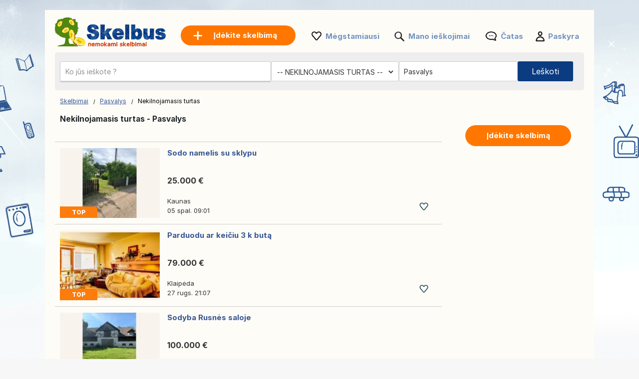

--- FILE ---
content_type: text/html; charset=UTF-8
request_url: https://www.skelbus.lt/nekilnojamasis-turtas/pasvalys/
body_size: 11395
content:
<!DOCTYPE html>
<html lang="lt" class="notranslate" translate="no">
<head>
<meta http-equiv="Content-Type" content="text/html; charset=utf-8"/>
<meta name="google" content="notranslate" />
<meta name="viewport" content="width=device-width, initial-scale=1"/>
<title>Nekilnojamasis turtas parduodamas Pasvalys – Namai, butai – Nemokami skelbimai – Bonsanuncios.lt</title>
<meta http-equiv="Content-Language" content="lt"/>
<meta name="description" content="Peržiūrėkite mūsu sugrupuotus skelbimus Nekilnojamasis turtas Pasvalys ir daug daugiau Skelbus.lt!"/><link rel="canonical" href="https://www.skelbus.lt/nekilnojamasis-turtas/pasvalys/"/><link rel="stylesheet" href="https://www.skelbus.lt/style.css?t=86" type="text/css" media="screen"/>

<meta name="google-signin-client_id" content="731332360322-9j908olnkbbi0p055mtdoi6vhjveel78.apps.googleusercontent.com">
<meta name="google-signin-scope" content="profile email">
<link rel="icon" type="image/x-icon" href="https://st1.skelbus.lt/common/media/favicon.ico">
<link rel="dns-prefetch" href="https://www.google-analytics.com"/>
<link rel="dns-prefetch" href="https://www.googletagmanager.com"/>
<meta name="verify-paysera" content="8268951da3ebc01ae3aa3b9030f5548f"></head>
<body>
	<div id="contentWrapper">
						
				
		<div id="glob_wrap"  ><a  href="https://www.skelbus.lt/" style="text-indent:-1000em" title="Skelbus - Nemokami skelbimai">
						<span id="logoMain" class="logo_lt-lt" style="background: url('https://st1.skelbus.lt/common/media/logo/lt-lt.svg') no-repeat;"></span>
					</a>				<a style="box-shadow: rgba(0, 0, 0, 0.24) 0px 3px 8px;" href="#" onclick="tr()" onmouseover="this.style.backgroundColor='#fd8821'" onmouseout="this.style.backgroundColor='#ff7700'" class="btnPostSmall">Įdėkite skelbimą</a>
								
			
				<div class="topnav" id="myTopnav">
					<a href="#" id="logoNav" class="logo" style="background: url('https://st1.skelbus.lt/common/media/logo/lt-lt.svg') no-repeat;"></a>
					
					
										<a href="https://www.skelbus.lt/paskelbkite-skelbima.html" onmouseover="this.style.backgroundColor='#fd8821'" onmouseout="this.style.backgroundColor='#ff7700'" class="btnPostBurg btnPost btnPostPos"><span class="pta2 pta2_lt">Įdėkite skelbimą</span></a>
										
					<ul class="h_menu h_menuPos">
						
						<li class="sep sep_fav" style="padding-left:0"><a style="padding-left:28px;" rel="nofollow" href="https://www.skelbus.lt/favorites/">Mėgstamiausi</a></li>
						<li class="sep sep_searches"><a rel="nofollow" style="position:relative;padding-left:28px;"  href="https://www.skelbus.lt/mano-ieskojimai/">Mano ieškojimai													</a></li>
						<li class="sep sep_chat">
							<a rel="nofollow" class="chat-open" style="position:relative;padding-left:32px;" href="https://www.skelbus.lt/messages/">
								Čatas								<span class="chat-badge" style="display:none;">0</span>
							</a>
						</li>
						<li class="sep sep_profile" style="padding-left:25px"><a rel="nofollow" href="https://www.skelbus.lt/myaccount/">Paskyra</a></li>
					</ul>
					
				</div>
							
			<div style="clear:both"></div>
			<div id="main">
			
										<div class="e">
							<div id="content">

								<form id="searchform" name="searchform" method="post">
									<div class="search-bar">
										<label>
											<div class="input-wrapper">
											  <input autocomplete="off" enterkeyhint="go" type="text" placeholder="Ko jūs ieškote ?" name="keyword" id="keyword" value="">
											  <button type="submit" class="search-icon" aria-label="Search">
												<svg xmlns="http://www.w3.org/2000/svg" width="1.8em" height="1.8em" fill="none" viewBox="0 0 24 24">
												  <path fill="currentColor" fill-rule="evenodd" d="M10.5 17A6.508 6.508 0 0 1 4 10.5C4 6.916 6.916 4 10.5 4S17 6.916 17 10.5 14.084 17 10.5 17Zm6.669-1.245A8.452 8.452 0 0 0 19 10.5C19 5.813 15.187 2 10.5 2 5.813 2 2 5.813 2 10.5c0 4.687 3.813 8.5 8.5 8.5a8.451 8.451 0 0 0 5.254-1.831L20.586 22H22v-1.414l-4.831-4.831Z" clip-rule="evenodd"/>
												</svg>
											  </button>
											</div>
										</label>
										<ul id="suggestions" class="autocomplete-suggestions"></ul>
										<input type="hidden" id="city_ft" name="city_ft" value="pasvalys">
									</div>
									 <div id="searchFiltersRow">
										<div id="blocCategory">
											<div id="blocCategorySub" >		<select aria-label="Pasirinkite kategoriją" id="category" name="category" style="font-size:14px;height:40px;border:0;border:none" onchange="document.getElementById('send').click();">
			<option data-id="" data-val="" value='' style="padding-left:3px">Visos kategorijos</option>
			<option class="s" value="2000" selected='selected' data-cat="nekilnojamasis-turtas">-- NEKILNOJAMASIS TURTAS --</option>
			<option value="1" data-cat="nekilnojamojo-turto-pardavimas">Nekilnojamojo turto pardavimas</option>
			<option value="2" data-cat="nuoma">Nuoma</option>
			<option value="3" data-cat="atostogu-nuoma">Atostogų nuoma</option>
			<option value="4" data-cat="bendras-bustas">Bendras būstas</option>
			
			<option class="s" value="16" data-cat="darbas">-- DARBAS --</option>
			
			<option class="s" value="1000" data-cat="transporto-priemones">-- TRANSPORTO PRIEMONĖS --</option>
			<option value="7" data-cat="automobiliai">Automobiliai</option>
			<option value="8" data-cat="motociklai">Motociklai</option>
			<option value="9" data-cat="kemperiai">Kemperiai</option>
			<option value="14" data-cat="vandens-transportas">Vandens transportas</option>
			<option value="10" data-cat="kitos-transporto-priemones">Kitos transporto priemonės</option>
			<option value="11" data-cat="automobiliu-dalys">Automobilių dalys</option>
			<option value="12" data-cat="motociklu-dalys">Motociklų dalys</option>
			<option value="13" data-cat="kemperiu-priedai">Kemperių priedai</option>
			<option value="15" data-cat="vandens-transporto-priedai">Vandens transporto priedai</option>
			<option class="s" value="4000" data-cat="elektronika">-- ELEKTRONIKA --</option>
			<option value="23" data-cat="kompiuteriai">Kompiuteriai</option>
			<option value="24" data-cat="video-zaidimai-konsoles">Video žaidimai / Konsolės</option>
			<option value="25" data-cat="vaizdas-ir-garsas">Vaizdas ir Garsas</option>
			<option value="27" data-cat="telefonai-ir-priedai">Telefonai ir priedai</option>
			<option class="s" value="9000" data-cat="drabuziai-avalyne-aksesuarai">-- DRABUŽIAI, AVALYNĖ, AKSESUARAI --</option>
			<option value="39" data-cat="vyriski-drabuziai">Vyriški drabužiai</option>
			<option value="62" data-cat="moteriski-drabuziai">Moteriški drabužiai</option>
			<option value="44" data-cat="vaikiski-drabuziai">Vaikiški drabužiai</option>
			<option value="58" data-cat="rubai-kudikiams">Rūbai kūdikiams</option>
			<option value="42" data-cat="vyriski-batai">Vyriški batai</option>
			<option value="63" data-cat="moteriski-batai">Moteriški batai</option>
			<option value="64" data-cat="vaikiski-batai">Vaikiški batai</option>
			<option value="43" data-cat="aksesuarai-ir-bagazas">Aksesuarai ir bagažas</option>
			<option class="s" value="5000" data-cat="namai-ir-sodas">-- NAMAI IR SODAS --</option>
			<option value="32" data-cat="baldai">Baldai</option>
			<option value="33" data-cat="buitine-technika">Buitinė technika</option>
			<option value="34" data-cat="indai">Indai</option>
			<option value="36" data-cat="dekoracijos">Dekoracijos</option>
			<option value="37" data-cat="patalyne">Patalynė</option>
			<option value="40" data-cat="pasidaryk-pats">Pasidaryk pats</option>
			<option value="41" data-cat="sodas">Sodas</option>
			
			<option class="s" value="10000" data-cat="kudikis-ir-vaikas">-- KŪDIKIS IR VAIKAS --</option>
			<option value="53" data-cat="zaidimai-zaislai">Žaidimai / Žaislai</option>
			<option value="45" data-cat="kudikiu-aksesuarai">Kūdikių aksesuarai</option>
			<option value="59" data-cat="kitos-vaiku-prekes">Kitos vaikų prekės</option>
			
			<option class="s" value="6000" data-cat="sportas-ir-hobiai">-- SPORTAS IR HOBIAI --</option>
			<option value="47" data-cat="bilietai">Bilietai</option>
			<option value="48" data-cat="muzika-filmai">Muzika / Filmai</option>
			<option value="49" data-cat="knygos-zurnalai">Knygos / Žurnalai</option>
			<option value="50" data-cat="muzikos-instrumentai">Muzikos instrumentai</option>
			<option value="51" data-cat="sportas">Sportas</option>
			<option value="52" data-cat="dviraciai">Dviračiai</option>
			<option value="54" data-cat="kulinarija">Kulinarija</option>
						<option value="55" data-cat="vynas">Vynas</option>
						<option value="56" data-cat="kolekcijos">Kolekcijos</option>
			<option value="29" data-cat="menininkai-muzikantai">Menininkai/Muzikantai</option>
			
			<option class="s" value="20000" data-cat="verslas-ir-paslaugos">-- VERSLAS IR PASLAUGOS --</option>
			<option value="17" data-cat="paslaugos">Paslaugos</option>
			<option value="21" data-cat="darbo-iranga">Darbo įranga</option>
			<option value="60" data-cat="zemes-ukis">Žemės ūkis</option>
			<option value="19" data-cat="pamokos">Pamokos</option>
			<option value="20" data-cat="keleiviu-pavezejimas">Keleivių pavežėjimas</option>
		
			<option class="s" value="57" data-cat="kita">-- KITA --</option>
			<option value="46" data-cat="augintiniai">Augintiniai</option>
			<option value="61" data-cat="dovanojama-nemokamai">Dovanojama / nemokamai</option>
			<option value="28" data-cat="renginiai">Renginiai</option>
			<option value="31" data-cat="pamesta-surasta">Pamesta / Surasta</option>
			
			
		</select>
		</div>
										</div>
										<div id="blocRegion">
											<div id="blocRegionSub" ><input type="text" id="region" name="region" value="Pasvalys" placeholder="Visa Lietuva">
												<input type="text" id="region_ft" name="region_ft" value="pasvalys">
												<div id="city_err_div" style="display:none;color:red">Pasirinkite miestą</div>
											</div>
										</div>
									</div>
									<div id="btnSearch" >
										<input id="send" name="send" type="submit" class="btnSearch" value="Leškoti">
									</div>
								</form>
								<div style="clear:both"></div>
							</div>
						</div>

						<div id="wrapper" style="position:relative;display:none ">
							<div id="e">
								<div id='wrap_regions'>
									<div class="wrapRTitle"><a href="https://www.skelbus.lt/">Visa Lietuva</a></div>
									<div style="clear:both"></div>
									<div id="ffgr" class="ffg"></div>
								</div>
								<div id="wrap_towns" style="display:none"></div>
							</div>
						</div>
						

<div class="main">
	<ul>
		<li class="left">
		
			
<div style="margin:10px 0 15px 0">

	<div id="bread" style="padding-top:3px">
		<ol itemscope itemtype="https://schema.org/BreadcrumbList">
		  <li class="inline" style="padding:5px 6px 4px 10px;position:relative" itemprop="itemListElement" itemscope itemtype="https://schema.org/ListItem">
			<a itemprop="item" href="https://www.skelbus.lt"><span itemprop="name">Skelbimai</span></a>
			<meta itemprop="position" content="1" />
			<span class="slash"></span>
		  </li>
		  		  <li class="inline" style="padding:5px 6px 4px 14px;position:relative" itemprop="itemListElement" itemscope itemtype="https://schema.org/ListItem">
			<a itemprop="item" href="https://www.skelbus.lt/pasvalys/"><span itemprop="name">Pasvalys</span></a>	
			<meta itemprop="position" content="2" />
			<span class="slash"></span>
		  </li>
		  		   									<li class="inline" style="padding:5px 6px 4px 14px;position:relative">Nekilnojamasis turtas </li>
									</ol>
	</div>
</div>
<div style="clear:both"></div>			
			<h1 style="font-size: 15.5px;padding-left:10px;font-weight: 700;">Nekilnojamasis turtas - Pasvalys</h1>
			

			<div id="wr_sort" >
							</div>
			<div class="clear"></div>
									
			
			<div id="a_featured_mob"></div>
			
			<div id="listings"></div>
				
			<div class="clear"></div>
			
			<div id="pagination"></div>
			
			<div id="wrap_info" style="display:none;color: #6d6d6d;font-size:11px;padding-left:10px"></div>

		</li>
		<li class="right">
			<ul class="summary">
				<li class="contents">
					<a href="https://www.skelbus.lt/paskelbkite-skelbima.html" onmouseover="this.style.backgroundColor='#fd8821'" onmouseout="this.style.backgroundColor='#ff7700'" class="btnPost">
						Įdėkite skelbimą					</a>
				</li>
			</ul>
		</li>
	</ul>
</div>

<div id="loader" style="text-align:center;margin-bottom:400px">
  <div class="spinner"></div>
</div>

<div id="links"></div>

<script>
	
	const inputField = document.getElementById('keyword');
    const suggestionsList = document.getElementById('suggestions');
	let controller;
	let timeout;
	
    inputField.addEventListener('input', async function() {
		clearTimeout(timeout);
		
		const term = inputField.value.trim();
		
		
		let keyword_realest='';
		if(keyword_realest=='' && term.length >= 3){
			let res = await fetch('https://www.skelbus.lt/ctrl/', {method: 'POST', body: JSON.stringify({k: term,r: 35})});
			let dat = await res.json();			
			keyword_realest = dat.related_realestate;
		}
		
		
		if (term.length === 0) {suggestionsList.innerHTML = '';return;}

		if (controller) {
			controller.abort();
		}
		controller = new AbortController();
		
		timeout = setTimeout(async () => {
			try {
			
			  const response = await fetch(`https://api.skelbus.lt/api/v1/autocomplete?country_code=lt&term=${term}&locale=lt-lt&keyword_realest=${keyword_realest}`, { signal: controller.signal }); //
			  const data = await response.json();
			  
			  suggestionsList.innerHTML = '';

			  data.forEach(item => {
				const listItem = document.createElement('li');

				listItem.innerHTML = `
					<a href="https://skelbus.lt/${item.cat_ft}/q-${item.term}/" style="text-decoration: none; color: inherit;">
						<span style="font-size: 13px">${item.term}</span> 
						<span style="font-size: 12px;padding:0 3px">-</span> 
						<b style="font-size: 13px;color:#de7d15">${item.cat.replace("\\'", "'")}</b>
					</a>
				`;
				
				suggestionsList.appendChild(listItem);

			  });
			} catch (error) {
			  console.log(error);
			}
		}, 10);
    });
	
	
		
		fetch('https://www.skelbus.lt/ctrl2/', {
			method: 'POST',
			body: JSON.stringify({
					keyword: document.getElementById('keyword').value,
					category_code: document.getElementById('category').value,
					locale: 'lt-lt',
					currency: ''
				}),
		})
		.then(response => response.json())
		.then(r => {
			if (document.getElementById('keyword').value === '') {
				document.getElementById('a_featured_mob').innerHTML = r.a_featured_mob;
			}
		});
		const apibaseurl = new URL("https://api2.skelbus.lt/api/v1/offers");
		

	var page = 1;
	
	const categorySelect = document.getElementById("category");
	var cat_ft = categorySelect.options[categorySelect.selectedIndex].getAttribute("data-cat");
	
	apibaseurl.searchParams.append("country_code", "lt");
	
		
			
		
	apibaseurl.searchParams.append("seo_url", "skelbimas");
	apibaseurl.searchParams.append("seo_url_user", "skelbimai");
	
		if(categorySelect.value!=''){
		apibaseurl.searchParams.append("category_id", document.getElementById("category").value);
		apibaseurl.searchParams.append("category_ft", cat_ft);
	}
		

	apibaseurl.searchParams.append("locale", "lt-lt");
	
	apibaseurl.searchParams.append("city_ft", "pasvalys");
	apibaseurl.searchParams.append("id_city", "289");
	
	apibaseurl.searchParams.append("page", page);
	apibaseurl.searchParams.append("domain", "skelbus.lt");
	apibaseurl.searchParams.append("url_lang", "https://www.skelbus.lt/");
	apibaseurl.searchParams.append("today", "Šiandien");
	apibaseurl.searchParams.append("yesterday", "Vakar");
	
		
	apibaseurl.searchParams.append("CURRENCY_CODE", "eur");
	apibaseurl.searchParams.append("CURRENCY_SYMB", "€");
	apibaseurl.searchParams.append("CURRENCY_HASSPACE", "1");
	apibaseurl.searchParams.append("CURRENCY_RIGHTSYMB", "1");
	apibaseurl.searchParams.append("CURRENCY_DECIMALS", "2");
	

		
	fetch(apibaseurl.href, {
		method: 'GET'
	})
	.then(response => {
		return response.json();
	})
	.then(r => {
		
		var connected = '0';
		var favList = [];


		function createElement(item, domain) {
			var isLiked = (connected == '1' && Object.values(favList).includes(String(item.id_ad))) ? 'liked' : 'like';
			return `
				
					<div class="wrap lazy-e">
						<div style="float:left">
							<a href="${item.link}" style="text-decoration:none">
							${item.img_url !== '' ? `
								<div class="pic1${item.img_v}">
									<div class="pic2${item.img_v}">
										<div class="pic3${item.img_v}">
																						${item.top == 1 ? `<div class="topP">TOP</div>` : ''}
																						<img class="lazy-img pic4${item.img_v}" data-src="${item.img_url}" ${item.img_v === '' ? 'width="200" height="140"' : 'height="200"'} alt="${item.title}">
										</div>
									</div>
								</div>
							` : `
								<div class="nopic">
																		${item.top == 1 ? `<div class="topP">TOP</div>` : ''}
																		<img class="lazy-img pic4" data-src="https://st1.${domain}/common/media/noimage.png" width="200" height="140" alt="${item.title}">
								</div>
							`}
							</a>
						</div>
						<div class="bloc_contentB ${item.img_v !== '' ? 'bcV' : ''}" style="display: flex;flex-direction: column;">
							<a href="${item.link}" style="flex:1">
								<div class="bloc_titleB">${item.title}</div>
								<div class="aprice">${item.formatted_price}</div>
							</a>
							<div class="fkB">
								<div style="float:left;width:100%">
									<a href="${item.link}">
										<div class="city">${item.city_name}</div>
									</a>
									${item.company ? `<a href="${item.company.link}"><div class="date">
										<div class="company-info">										  
											<div style="display: flex; align-items: center; gap: 8px;padding-top:10px">
											  <img src="${item.company.shop_pic_profile}" alt="" style="width:35px;height:35px;" class="company-logo">
											  <div class="company-texts">
												<div class="company-title" style="font-size: 13px">` + item.company.name + `</div>
												<div class="company-ans">` + item.formatted_publication_date + `</div>
											  </div>
											</div>
										</div></div></a>` : `<a href="${item.link}"><div class="date">`+item.formatted_publication_date+`</div></a>`}
									
								</div>
								<div class="faviB favl ${isLiked}" data-id="${item.id_ad}"></div>
								<div style="clear:both"></div>
							</div>
						</div>
						<div style="clear:both"></div>
					</div>
			`;
		}


		function createProBlock(proUser, domain) {
			const filteredAds = proUser.data.filter(an => an.img_url && an.img_url.trim() !== "");
			if (filteredAds.length === 0) return ''; // Ne rien afficher si aucune image

			let ansHtml = '';
			filteredAds.forEach(an => {
				const isLiked = (connected == '1' && Object.values(favList).includes(String(an.id_ad))) ? 'liked' : 'like';
				ansHtml += `
					<div class="an-card" onClick="window.location.href='${an.link}';">
					  <img src="${an.img_url}" alt="${an.title}" class="an-img">
					  <!--<button class="an-fav ${isLiked}" data-id="${an.id_ad}"></button>-->
					  <div class="an-title-showcase">${an.title}</div>
					  <div class="an-price">${an.formatted_price}</div>
					  <div class="an-location">${an.city_name}</div>
					  <div class="an-date">${an.formatted_publication_date}</div>
					</div>
				`;
			});

			return `
				<div class="showcase-pro responsive-box">
					<div class="company-info" onClick="window.location.href='${proUser.link}';">
					  <img src="https://st1.skelbus.lt/common/media/business/${proUser.shop_pic_profile_small}" alt="" class="company-logo">
					  <div class="company-texts">
						<div class="company-title">${proUser.name}</div>
						<div class="company-ans">${proUser.total_ads} оголошень</div>
					  </div>
					</div>
					<a href="${proUser.link}" class="view-all-link">
					  Переглянути всі оголошення
					  <span class="view-all-arrow"></span>
					</a>
					<div class="carousel-ans-wrapper">
					  <div class="carousel-shadow left" id="carouselShadowLeft">
						<button class="carousel-arrow left" id="carouselArrowLeft"></button>
					  </div>
					  <div class="ans-row carousel" id="ansCarousel">
						${ansHtml}
					  </div>
					  <div class="carousel-shadow right" id="carouselShadowRight">
						<button class="carousel-arrow right" id="carouselArrowRight"></button>
					  </div>
					</div>
				</div>
			`;
		}



		let listingsDiv = document.getElementById("listings");
		let loader = document.getElementById("loader");
		let insertIndex = 5;
		let i = 0;

		loader.style.display = "block";

		for (let key in r.data) {
			let item = r.data[key];
			if (i === insertIndex && r.metadata.pro && r.metadata.pro.length) {
				let randomPro = r.metadata.pro[Math.floor(Math.random() * r.metadata.pro.length)];
				let proHtml = createProBlock(randomPro, "skelbus.lt");
				listingsDiv.insertAdjacentHTML("beforeend", proHtml);
				initCarousel();
			}
			listingsDiv.insertAdjacentHTML("beforeend", createElement(item, "skelbus.lt"));
			i++;
		}

		
		loader.style.display = "none";

		let observer = new IntersectionObserver((entries, observer) => {
			entries.forEach(entry => {
				if (entry.isIntersecting) {
					let img = entry.target.querySelector(".lazy-img");
					if (img && img.dataset.src) {
						img.src = img.dataset.src;
						img.removeAttribute("data-src");
					}
					observer.unobserve(entry.target);
				}
			});
		}, { root: null, threshold: 0.02 });

		document.querySelectorAll(".lazy-e").forEach(e => {
			observer.observe(e);
		});
		

		var count = r.metadata.total_elements;
		var nb_pages = Math.ceil(count / 50);
		if(page > nb_pages){
			//window.location.href = `https://www.skelbus.lt/`;
		}
		
		let bloc_b = `
						<div style="width:100%;margin:22px auto 0 auto;text-align:center">
									<div id="savesearch" class="btnPost" style="min-width:230px;cursor:pointer;display:inline-block;padding:10px 25px">
						<div style="background: url('https://st1.skelbus.lt/common/media/notification.png') no-repeat ; padding-left:30px;height: 22px;background-size: contain;">
							Išsaugoti paiešką						</div>
					</div>
							</div>
			<div class="clear"></div>
					`;
		if(nb_pages>1){
			bloc_b += `${r.metadata.pagination_html}`;
		}
		document.getElementById('links').innerHTML = ``;
		document.getElementById('pagination').innerHTML = bloc_b;
		document.getElementById('wrap_info').style.display = 'block';
		document.getElementById('footer_wrap').innerHTML = `
<div id="footer" style='margin-top:50px'>
	<ul id="f_menu">
		<li><a href="https://www.skelbus.lt/contacts/">Kontaktai</a></li>
		<li><a href="https://www.skelbus.lt/legal/">Teisinė informacija</a></li>
		<li><a href="https://www.skelbus.lt/reklamavimas.htm">Reklamavimas</a></li>		<li><a href="https://www.skelbus.lt/paskelbkite-skelbima.html">Įdėkite skelbimą</a></li>						<li><a href="https://www.skelbus.lt/sitemap/">Svetainės žemėlapis</a></li>
		<li><a href="https://www.skelbus.lt/sitemap/regions/">Regionų žemėlapis</a></li>	</ul>		
	<div style="clear:both"></div>
</div>`;
	});
	</script>				<div id="footer_wrap"></div>
							
			</div>
		</div>
	</div>
	
		<div id="g_id_onload"
		 data-client_id="731332360322-9j908olnkbbi0p055mtdoi6vhjveel78.apps.googleusercontent.com"
		 data-context="signin"
		 data-ux_mode="popup"
		 data-callback="gsignin"
		 data-close_on_tap_outside="false"
		 data-itp_support="true">
	</div>
		
	
		<div id="bottom-bar" class="bottom-bar">
        <div class="icon-container">
            <div class="icon-z">
				<a rel="nofollow" href="https://www.skelbus.lt/">
					<img src="https://st1.skelbus.lt/common/media/menu_bottom/menu_home.png" class="icon-img-z" alt="Skelbimai - skelbus.lt">
					<p>Skelbimai</p>
				</a>
			</div>
			<div class="icon-z">
				<a rel="nofollow" href="https://www.skelbus.lt/favorites/">
					<img src="https://st1.skelbus.lt/common/media/menu_bottom/menu_heart.png" class="icon-img-z" alt="Mėgstamiausi - skelbus.lt">
					<p>Mėgstamiausi</p>
				</a>
			</div>
			<div class="icon-z">
				<a rel="nofollow" href="https://www.skelbus.lt/paskelbkite-skelbima.html">
					<img src="https://st1.skelbus.lt/common/media/menu_bottom/menu_add.png" class="icon-img-z" alt="Skelbti - skelbus.lt">
					<p>Skelbti</p>
				</a>
			</div>
			<div class="icon-z chat-icon-z">
				<a rel="nofollow" class="chat-open" href="https://www.skelbus.lt/messages/">
					<img src="https://st1.skelbus.lt/common/media/menu_bottom/menu_chat.png" class="icon-img-z" alt="Čatas - skelbus.lt">
					<span class="chat-badge" style="display:none;"></span>
					<p>Čatas</p>
				</a>
			</div>
            <div class="icon-z">
				<a rel="nofollow" href="https://www.skelbus.lt/myaccount/home/">
					<img src="https://st1.skelbus.lt/common/media/menu_bottom/menu_account.png" class="icon-img-z" alt="Paskyra - skelbus.lt">
					<p>Paskyra</p>
				</a>
			</div>
        </div>
    </div>
		
	<div id="popup-glob" class="popup-glob">
	  <div class="popup-content-glob">
		<span class="popup-close-glob">&times;</span>
		<p id="popupMessage-glob"></p>
		<button id="popupOk-glob">OK</button>
	  </div>
	</div>
	

<div id="fade"></div>
<div id="modal_signup" class="modal" style="box-shadow: rgba(0, 0, 0, 0.24) 0px 3px 8px;border-radius:15px">

	<div style="padding:30px 20px 0 20px;clear:both">
		
		<button id="customGoogleBtn">
			  <img src="https://developers.google.com/identity/images/g-logo.png" alt="Google logo" style="width: 20px; height: 20px;">
			  <span>Prisijungimas naudojant „Google“</span>
			</button>
		</div>
	
		<div style="clear:both"></div>
	
		<div class="separator">
		  <span>Arba</span>
		</div>
		
		<div class="forms" style="padding:25px;margin-bottom:0;margin-top:0;min-width: 320px;">
			<ul class="tab-group">
				<li class="tab active"><a href="#login" id="lo" style="padding:0 0 15px 0">Prisijungti</a></li>
				<li class="tab "><a href="#signup" id="si" style="padding:0 0 15px 0">Sukurti paskyrą</a></li>
			</ul>
			<form autocomplete='off' method="post" id="login" style="padding:15px 0;display:block">
				
				<div id="wrapLogin" class="input-field">
					<label for="email">El. paštas</label>
					<input type="email" style="border-radius: 5px;background:#F2F4F5;border:1px solid #adadad" autocomplete="off" placeholder="El. paštas" id="email2" name="email" required>
					<label for="password">Slaptažodis</label> 
					<input type="password" style="border-radius: 5px;background:#F2F4F5;border:1px solid #adadad" autocomplete="off" placeholder="Slaptažodis" name="password" required>
					
					<p class="text-p"><a href="#" id="resetpwd">Pamiršote slaptažodį ?</a></p>
	
					<div id="err" class="err" style="font-size:13px"></div>

					<input type="submit" value="Prisijungti" class="button" style="margin:0;background-color: rgb(8, 108, 188);">
				</div>
			</form>
			
			<div id="wrapCodeMail" style="display:none">
				<p class="text-p"><a href="#" id="backpwd" style="margin:0;text-decoration:none">← Atgal</a></p>
				<form method="post" id="formCodeMail" style="padding:0">
					<div style="margin:20px 0 10px 0;width:300px">Įveskite savo el. pašto adresą, kad gautumėte patvirtinimo kodą.</div>
					El. paštas:
					<input type="email" style="border-radius: 5px;background:#F2F4F5;border:1px solid #adadad" placeholder="El. paštas" id="email3" name="email3">
					
					<div id="err_code_mail" style="color:red;padding-bottom:10px;font-size:14px"></div>
					
					<input type="submit" value="Patvirtinti" class="button" style="margin:0;background-color: rgb(8, 108, 188);">
					
				</form>
			</div>
			<div id="wrapCode" style="display:none">
				<p class="text-p"><a href="#" id="backpwd2" style="margin:0;text-decoration:none">← Atgal</a></p>
				<form method="post" id="formCode" style="padding:0">
					<div id="enter_code" style="margin:20px 0 10px 0;width:300px"></div>
					Patvirtinimo kodas:
					<input type="text" style="border-radius: 5px;background:#F2F4F5;border:1px solid #adadad" id="code" name="code">
					
					<div id="err_code" style="color:red;padding-bottom:10px;font-size:14px"></div>
				
					<input type="submit" value="Patvirtinkite kodą" class="button" style="margin:0;background-color: rgb(8, 108, 188);">
					
				</form>
			</div>
			<div id="wrapCodePwd" style="display:none">
				<form method="post" id="formCodePwd" style="padding:0">
					Sukurkite naują slaptažodį:
					<input type="text" style="border-radius: 5px;background:#F2F4F5;border:1px solid #adadad" id="pwd" name="pwd">
					
					<input type="submit" value="Patvirtinti" class="button" style="margin:0;background-color: rgb(8, 108, 188);">
				</form>
			</div>
			
			<form autocomplete='off' method="post" id="signup" style="padding:15px 0;display:none">
				
			
				<div class="input-field">
					
					<label for="email">El. paštas</label> 
					<input type="email" style="border-radius: 5px;background:#F2F4F5;border:1px solid #adadad" autocomplete="off" placeholder="El. paštas" name="email" required onchange="document.getElementById('email').style.borderColor='#ddd';document.getElementById('err_signup').innerHTML='';">
					
					<label for="password">Slaptažodis</label> 
					<input type="password" style="border-radius: 5px;background:#F2F4F5;border:1px solid #adadad" autocomplete="off" placeholder="Slaptažodis" name="password" required>
					
					<label for="name" style="display:none;">Jūsų slapyvardis</label> 
					<input type="text" style="display:none;border-radius: 5px;background:#F2F4F5;border:1px solid #adadad" id="name" name="name" required>
					<div id="err_signup" style="color:red;padding-bottom:10px;width:300px;font-size:14px"></div>
				
					<input type="submit" value="Sukurti paskyrą" class="button" style="margin:0;background-color: rgb(8, 108, 188);">
				</div>
			</form>
		</div>



	
	</div>
</div>
<script src="https://www.skelbus.lt/jquery.js?v=6"></script>
<script src="https://st1.skelbus.lt/common/js/carousel.js?t=3"></script>
<script src="https://accounts.google.com/gsi/client?hl=lt" async></script>

<script>	
	const isMobile = window.matchMedia('(max-width: 767.98px)').matches;
	
	$(document).on('click', '.popup-close-glob', function(){
	  $('#popup-glob').fadeOut();
	});
	$(document).on('click', '#popup-glob', function(e){
	  if (!$(e.target).closest('.popup-content-glob').length) {
		$('#popup-glob').fadeOut();
	  }
	});
	$(document).on('click', '#popupOk-glob', function(){
	  $('#popup-glob').fadeOut();
	});

	 
		function back() {
			const referrer = document.referrer;
			const currentDomain = window.location.hostname;

			if (referrer) {
				const referrerHostname = new URL(referrer).hostname; // Extraire le domaine du référent

				if (referrerHostname === currentDomain) {
					// Si le référent appartient au même domaine, retourner en arrière
					history.back();

					// Vérifier après un délai si history.back() n'a pas fonctionné
					setTimeout(() => {
						if (window.location.href === window.location.href) {
							window.location.href = "https://www.skelbus.lt";
						}
					}, 500);
				} else {
					// Si le référent n'est pas du même domaine, rediriger directement
					window.location.href = "https://www.skelbus.lt";
				}
			} else {
				// Si aucun référent, rediriger directement
				window.location.href = "https://www.skelbus.lt";
			}
		}

				$('.tab a').on('click', function (e) {
		  e.preventDefault();
		  
		  $(this).parent().addClass('active');
		  $(this).parent().siblings().removeClass('active');
		  
		  var href = $(this).attr('href');
		  $('.forms > form').hide();
		  $(href).show();
		});
		

	$(document).ready(function() {

		$('#region').live("click",function(){
			$.ajax({
				type:'POST',
				url:'https://www.skelbus.lt/ctrl/',
				data:{'r':'45','locale':'lt-lt'},
				success:function(r){
					$('#ffgr').html(r);
				}
			});
		});
		
		$('#savesearch').live("click",function(){
			
						window.location.replace("https://www.skelbus.lt/signup/?r=http://www.skelbus.lt/nekilnojamasis-turtas/pasvalys/");
					});
		function openSearch(url){
			window.location.replace(url);
		}
		
		
        var summaries = $('.summary');
        summaries.each(function(i) {
            var summary = $(summaries[i]);
            var next = summaries[i + 1];

            summary.scrollToFixed({
               limit: function() {
                    var limit = 0;
                    if (next) {
                        limit = $(next).offset().top - $(this).outerHeight(true) - 10;
                    } else {
						if($('.footer').offset()){
							limit = $('.footer').offset().top - $(this).outerHeight(true) - 10;
						}
                    }
                    return limit;
                },
                zIndex: 999
            });
        });
    });
	function protectedFeature(ct, param){
			if(isMobile){window.location.replace("https://www.skelbus.lt/signup");}else{modal('modal_signup');}

	}



	document.addEventListener('click', function(event) {
      if (event.target.classList.contains('favl')) {
		event.preventDefault();
		const id_ad=event.target.dataset.id;
		protectedFeature(1, id_ad);
		return false;
	  }
	});


	$(".modalSignup_close").on("click",function(){
		closeModal($(this).data("modal"));
	});
	
	$('#fade').on('click', function () {
       closeModal('modal_signup');
       closeModal('flag_modal');
       closeModal('infos_modal');
    });
	
				
		function showRegions(){
			document.getElementById("wrap_regions").style.display='block';
			document.getElementById("wrap_towns").style.display='none';
		}
		function showTowns(){
			document.getElementById("wrap_regions").style.display='none';
			document.getElementById("wrap_towns").style.display='block';
		}

		window.addEventListener('click', function(e){   
			if (document.getElementById("wrapper").style.display=='block' && !document.getElementById('wrapper').contains(e.target)){
				document.getElementById("wrapper").style.display='none';
			}
			if(document.getElementById('region').contains(e.target)){
				document.getElementById("wrapper").style.display='block';
			}
		});

		$('.yu').live("click",function(){
			var name=$(this).data("name");
			var name_ft=$(this).data("nameft");
			$('#region').val(name);
			$('#region_ft').val(name_ft);
			document.getElementById('send').click();
		});

		function go(id){
			$.ajax({
				type:'POST',
				url:'https://www.skelbus.lt/ctrl14/',
				data:{'id':id,'locale':'lt-lt'},
				async:false,
				success:function(r){
					document.getElementById("wrap_towns").innerHTML=r;
					showTowns();
				}
			});
		}

		$('#region').live("change click keyup input paste", function(){
			var v = $('#region').val();
			if(document.getElementById("wrapper").style.display=='block' && v!=''){
				document.getElementById("wrapper").style.display='none';
			}
			if(v==''){document.getElementById("wrapper").style.display='block';}
		});

		function geo(id_city,name){
			$.ajax({
				type:'POST',
				async:false,
				url:'https://www.skelbus.lt/ctrl/',
				data:{'r':'6','locale':'lt-lt','id':id_city},
				success:function(r){
					o=JSON.parse(r);
					$('#region').val(name);
					$('#region_ft').val(o.name_ft);
					document.getElementById('send').click();
				}
			});
		}
		
		function updateCity(str){
			$.ajax({    
				type:'POST',
				url:'https://www.skelbus.lt/ctrl4/',
				data:{'c':'lt','term':str},
				success:function(r){
					o=JSON.parse(r);
				   if(o.default!=1){
						$('#city_err_div').css({display:'none'});
						o=JSON.parse(r);
						$('#region').val(o.name);
						$('#region_ft').val(o.name_ft);
					}else{
						$('#city_err_div').css({display:'block'});
						$('#region_ft').val('');
					}
				}
			});
		}
		
		var sName='';
		$("#region").autocomplete({
			source:"https://www.skelbus.lt/autocomplete?c=lt&locale=lt-lt",
			minLength:2,
			select:function(event,ui){sName=ui.item.value;geo(ui.item.id,ui.item.value);},
			change:function(event,ui){
				var val=$(this).val();
				if(sName===val){return;}
				updateCity(val);
			}
		
		}).data("ui-autocomplete")._renderItem=function(ul,item){
			return $("<li>").append("<span class='vb'>"+item.value.replace(new RegExp("^"+this.term,"i"),"<strong>"+this.term.ucfirst()+"</strong>")+"</span><span class='z'>"+item.county+"</span>").appendTo(ul);
		};
		
	
		$(function(){$('input, textarea').placeholder();});
		
	
		$("#btnsubmit").click(function(){
			//var cat_ft = categorySelect.options[categorySelect.selectedIndex].getAttribute("data-cat");
			$.ajax({
				type:'POST',
				async:false,
				url:'https://www.skelbus.lt/ctrl/',
				data:$('#searchform').serialize()+'&r=9',
				success:function(url){window.location.replace(url);}
			});			
			return false;
		});
	
		$("#searchform,#searchform2").submit(function(){
			//var cat_ft = categorySelect.options[categorySelect.selectedIndex].getAttribute("data-cat");
			$.ajax({
				type:'POST',
				async:false,
				url:'https://www.skelbus.lt/ctrl/',
				data:$(this).serialize()+'&r=9',
				success:function(url){window.location.replace(url);}
			});			
			return false;
		});
				
		$("#si").on("click",function(e){
			e.preventDefault();
			$('#wrapLogin,#wrapCode,#wrapCodePwd,#wrapCodeMail').css({display:'none'});
		});
		$("#lo").on("click",function(e){
			e.preventDefault();
			$('#wrapCode,#wrapCodePwd,#wrapCodeMail').css({display:'none'});
			$('#wrapLogin').css({display:'block'});
		});
		
		$("#resetpwd").on("click",function(e){
			e.preventDefault();
			$('#wrapCodeMail').css({display:'block'});
			$('#wrapLogin,#wrapCode,#wrapCodePwd').css({display:'none'});
		});
		$("#backpwd").on("click",function(e){
			e.preventDefault();
			$('#wrapCodeMail,#wrapCode,#wrapCodePwd').css({display:'none'});
			$('#wrapLogin').css({display:'block'});
		});
		$("#backpwd2").on("click",function(e){
			e.preventDefault();
			$('#wrapCode,#wrapLogin,#wrapCodePwd').css({display:'none'});
			$('#wrapCodeMail').css({display:'block'});
		});
	
		$("#formCodeMail").submit(function(e) {
			e.preventDefault();
		}).validate({
			submitHandler:function() { 
				var email=$("#email3").val();
				$.ajax({
					type:'POST',
					async:false,
					url:'https://www.skelbus.lt/ctrl/',
					data:{'r':48,'email':email},
					success:function(r){
						if(r==0){
							document.getElementById("err_code_mail").innerHTML="Paskyra su tokiu el. pašto adresu nerasta";
							$("#code").css("border-color","red");
						}else{
							$('#enter_code').html(r);
							$('#wrapCode').css({display:'block'});
							$('#wrapLogin,#wrapCodeMail').css({display:'none'});
						}
					}
				});
			},
			rules:{email3:{required:{depends:function(){$(this).val($.trim($(this).val()).replace(/ /g,''));return true;}},email:true}},
			messages:{
				email3:"Neteisingas el. pašto formatas",
			}
		});
		$("#formCode").submit(function(e) {
			e.preventDefault();
		}).validate({
			submitHandler:function() { 
				var code=$("#code").val();
				var email=$("#email3").val();
				$.ajax({
					type:'POST',
					async:false,
					url:'https://www.skelbus.lt/ctrl/',
					data:{'r':49,'code':code,'email':email},
					success:function(r){
						if(r==1){
							$('#wrapCodePwd').css({display:'block'});
							$('#wrapCodeMail,#wrapCode,#wrapLogin').css({display:'none'});
						}else{
							document.getElementById("err_code").innerHTML="Kodas neteisingas";
							$("#code").css("border-color","red");
						}
					}
				});
			},
			rules:{code:{required:true}},
			messages:{
				code:"Kodas neteisingas"
			}
		});
		$("#formCodePwd").submit(function(e) {
			e.preventDefault();
		}).validate({
			submitHandler:function() { 
				var code=$("#code").val();
				var email=$("#email3").val();
				var pwd=$("#pwd").val();
				$.ajax({
					type:'POST',
					async:false,
					url:'https://www.skelbus.lt/ctrl/',
					data:{'r':50,'code':code,'email':email,'pwd':pwd},
					success:function(r){
						if(r==1){
							location.reload();
						}
					}
				});
			},
			rules:{pwd:{required:true,minlength:7}},
			messages:{
				pwd:"Slaptažodis privalo turėti bent 7 simbolius"
			}
		});
		
		
		function signin(email,pwd){
			var err=0;
			if(email!="" && pwd!=""){
				$.ajax({
					type:'POST',
					async:false,
					url:'https://www.skelbus.lt/ctrl/',
					data:{'email':email,'pwd':pwd,'r':'15'},
					success:function(r){
						if(r!=0){
							window.location.replace("/nekilnojamasis-turtas/pasvalys/");
						}else{err=1;}
					}
				});
			}else{err=1;}
			if(err==1){ 
				document.getElementById("err").innerHTML="Neteisingas el. pašto adresas arba slaptažodis";
			}
		}
		
					
			$("#login").validate({
				submitHandler:function(form){
					var inputs = document.getElementById("login").elements;
					var email=inputs["email"].value;
					var password=inputs["password"].value;
					signin(email, password);
				},
				rules:{password:{required:true},email:{required:{depends:function(){$(this).val($.trim($(this).val()).replace(/ /g,''));return true;}},email:true}},
				messages:{
					email:"Neteisingas el. pašto formatas",
					password:"Neteisingas slaptažodis"
				}
			});
		
			$("#signup").validate({
				submitHandler:function(form){
					var inputs = document.getElementById("signup").elements;
					var email=inputs["email"].value;
					var name=inputs["name"].value;
					var password=inputs["password"].value;
					signup(email,password,name);
				},
				rules:{password:{required:true},name:{required:true},email:{required:{depends:function(){$(this).val($.trim($(this).val()).replace(/ /g,''));return true;}},email:true}},
				messages:{
					email:"Neteisingas el. pašto formatas",
					name:"Įveskite savo vardą",
					password:"Slaptažodis privalo turėti bent 7 simbolius"
				}
			});

			function signup(email,password,name){
				$.ajax({
					type:'POST',
					url:'https://www.skelbus.lt/ctrl/',
					data:{'email':email,'password':password,'name':name,'auth':'email','mmr':''},
					success:function(r){
						var o=JSON.parse(r);
						if(o.is_created===false){
							document.getElementById("err_signup").innerHTML="Šis el. pašto adresas jau buvo naudojamas kuriant kitą profilį. Bandykite dar kartą naudodami kitą adresą.";
							$("#email").css("border-color","red");
						}else{
							window.location.replace("/nekilnojamasis-turtas/pasvalys/");
						}
					}
				});
			}function tr(){
	$.ajax({
		type:'POST',
		url:'https://www.skelbus.lt/ctrl/',
		data:{'r':'36','page':'index2.php'},
		success:function(r){
			window.location.replace("https://www.skelbus.lt/paskelbkite-skelbima.html");
		},error: function (xhr) {
			window.location.replace("https://www.skelbus.lt/paskelbkite-skelbima.html");
		}
	});
}


	
	function parseJwt (token) {
		var base64Url = token.split('.')[1];
		var base64 = base64Url.replace(/-/g, '+').replace(/_/g, '/');
		var jsonPayload = decodeURIComponent(atob(base64).split('').map(function(c) {
			return '%' + ('00' + c.charCodeAt(0).toString(16)).slice(-2);
		}).join(''));

		return JSON.parse(jsonPayload);
	};

	function gsignin(e){
		var user = parseJwt(e.credential);
		$.ajax({
			type:'POST',
			async:false,
			url:'https://www.skelbus.lt/ctrl/',
			data:{'r':'34','locale':'lt-lt','email':user.email,'given_name':user.given_name,'family_name':user.family_name,'name':user.name,'picture':user.picture,'p':'index2.php','src':'','mmr':''},
			success:function(r){
				window.location.replace("/nekilnojamasis-turtas/pasvalys/");
			}
		});
	}
	function gsignin2(code){
		$.ajax({
			type:'POST',
			async:false,
			url:'https://www.skelbus.lt/ctrl/',
			data:{'r':'340','locale':'lt-lt','p':'index2.php','src':'','code':code,'mmr':''},
			success:function(r){
				window.location.replace("/nekilnojamasis-turtas/pasvalys/");
			}
		});
	}
		
	let client;
	window.onload = function () {
		google.accounts.id.initialize({
		  client_id: '731332360322-9j908olnkbbi0p055mtdoi6vhjveel78.apps.googleusercontent.com',
		  callback: gsignin
		});
		client = google.accounts.oauth2.initCodeClient({
		  client_id: '731332360322-9j908olnkbbi0p055mtdoi6vhjveel78.apps.googleusercontent.com',
		  scope: 'openid email profile',
		  ux_mode: 'popup',
		  callback: (response) => {
			gsignin2(response.code);
		  }
		});

		document.getElementById("customGoogleBtn").addEventListener("click", function () {
		  client.requestCode();
		});
	};
	
</script>

<script>(function(w,d,s,l,i){w[l]=w[l]||[];w[l].push({'gtm.start':
new Date().getTime(),event:'gtm.js'});var f=d.getElementsByTagName(s)[0],
j=d.createElement(s),dl=l!='dataLayer'?'&l='+l:'';j.async=true;j.src=
'https://www.googletagmanager.com/gtm.js?id='+i+dl;f.parentNode.insertBefore(j,f);
})(window,document,'script','dataLayer','GTM-54DWXLM');</script>

<noscript><iframe src="https://www.googletagmanager.com/ns.html?id=GTM-54DWXLM" height="0" width="0" style="display:none;visibility:hidden"></iframe></noscript>

</body></html>


--- FILE ---
content_type: text/html; charset=UTF-8
request_url: https://www.skelbus.lt/ctrl2/
body_size: 602
content:
{"a_featured_mob":"\t\t\t\r\n\t\t\r\n\t\t\t<div class=\"wrap\">\r\n\t\t\t\t<div style=\"float:left\">\r\n\t\t\t\t\t<a href=\"https:\/\/www.skelbus.lt\/skelbimas\/sodo-namelis-su-sklypu-658926733.html\">\r\n\t\t\t\t\t\t<div class=\"pic1\">\r\n\t\t\t\t\t\t\t<div class=\"pic2\">\r\n\t\t\t\t\t\t\t\t<div class=\"pic3\">\r\n\t\t\t\t\t\t\t\t\t<div class=\"topP\">TOP<\/div>\r\n\t\t\t\t\t\t\t\t\t<img class=\"pic4\" alt=\"\" src=\"https:\/\/www.skelbus.lt\/upload\/pre\/162e1368d545de_198x143_vsodo-namelis-su-sklypu.jpg\" width=\"200\" height=\"140\" fetchpriority=\"high\">\r\n\t\t\t\t\t\t\t\t<\/div>\r\n\t\t\t\t\t\t\t<\/div>\r\n\t\t\t\t\t\t<\/div>\t\r\n\t\t\t\t\t<\/a>\r\n\t\t\t\t<\/div>\r\n\t\t\t\t<div class=\"bloc_contentB\">\r\n\t\t\t\t\t<a href=\"https:\/\/www.skelbus.lt\/skelbimas\/sodo-namelis-su-sklypu-658926733.html\" style=\"flex:1\">\r\n\t\t\t\t\t\t<div class=\"bloc_titleB\">Sodo namelis su sklypu<\/div>\r\n\t\t\t\t\t\t<div class=\"aprice\">25.000 \u20ac<\/div>\r\n\t\t\t\t\t<\/a>\r\n\t\t\t\t\t<div class=\"fkB\">\r\n\t\t\t\t\t\t<a href=\"https:\/\/www.skelbus.lt\/skelbimas\/sodo-namelis-su-sklypu-658926733.html\">\r\n\t\t\t\t\t\t\t<div style=\"float:left;width:100%\">\r\n\t\t\t\t\t\t\t\t<div class=\"city\">Kaunas<\/div>\r\n\t\t\t\t\t\t\t\t<div class=\"date\"><div style='display:inline-block'>05 spal.&nbsp;<\/div><span class='ad_hour'>09:01<\/span><\/div>\r\n\t\t\t\t\t\t\t<\/div>\r\n\t\t\t\t\t\t<\/a>\r\n\t\t\t\t\t\t<div class=\"faviB favl  like\" data-id=\"658926733\"><\/div>\r\n\t\t\t\t\t\t<div style=\"clear:both\"><\/div>\r\n\t\t\t\t\t<\/div>\r\n\t\t\t\t<\/div>\r\n\t\t\t\t<div style=\"clear:both\"><\/div>\r\n\t\t\t<\/div>\r\n\t\t<\/a>\t\t\t\r\n\t\t\r\n\t\t\t<div class=\"wrap\">\r\n\t\t\t\t<div style=\"float:left\">\r\n\t\t\t\t\t<a href=\"https:\/\/www.skelbus.lt\/skelbimas\/parduodu-ar-keiciu-3-k-buta-664305678.html\">\r\n\t\t\t\t\t\t<div class=\"pic1\">\r\n\t\t\t\t\t\t\t<div class=\"pic2\">\r\n\t\t\t\t\t\t\t\t<div class=\"pic3\">\r\n\t\t\t\t\t\t\t\t\t<div class=\"topP\">TOP<\/div>\r\n\t\t\t\t\t\t\t\t\t<img class=\"pic4\" alt=\"\" src=\"https:\/\/www.skelbus.lt\/upload\/pre\/363334a0e3fbe7_198x143_hparduodu-ar-keiciu-3-k-buta.jpg\" width=\"200\" height=\"140\" fetchpriority=\"high\">\r\n\t\t\t\t\t\t\t\t<\/div>\r\n\t\t\t\t\t\t\t<\/div>\r\n\t\t\t\t\t\t<\/div>\t\r\n\t\t\t\t\t<\/a>\r\n\t\t\t\t<\/div>\r\n\t\t\t\t<div class=\"bloc_contentB\">\r\n\t\t\t\t\t<a href=\"https:\/\/www.skelbus.lt\/skelbimas\/parduodu-ar-keiciu-3-k-buta-664305678.html\" style=\"flex:1\">\r\n\t\t\t\t\t\t<div class=\"bloc_titleB\">Parduodu ar kei\u010diu 3 k but\u0105<\/div>\r\n\t\t\t\t\t\t<div class=\"aprice\">79.000 \u20ac<\/div>\r\n\t\t\t\t\t<\/a>\r\n\t\t\t\t\t<div class=\"fkB\">\r\n\t\t\t\t\t\t<a href=\"https:\/\/www.skelbus.lt\/skelbimas\/parduodu-ar-keiciu-3-k-buta-664305678.html\">\r\n\t\t\t\t\t\t\t<div style=\"float:left;width:100%\">\r\n\t\t\t\t\t\t\t\t<div class=\"city\">Klaip\u0117da<\/div>\r\n\t\t\t\t\t\t\t\t<div class=\"date\"><div style='display:inline-block'>27 rugs.&nbsp;<\/div><span class='ad_hour'>21:07<\/span><\/div>\r\n\t\t\t\t\t\t\t<\/div>\r\n\t\t\t\t\t\t<\/a>\r\n\t\t\t\t\t\t<div class=\"faviB favl  like\" data-id=\"664305678\"><\/div>\r\n\t\t\t\t\t\t<div style=\"clear:both\"><\/div>\r\n\t\t\t\t\t<\/div>\r\n\t\t\t\t<\/div>\r\n\t\t\t\t<div style=\"clear:both\"><\/div>\r\n\t\t\t<\/div>\r\n\t\t<\/a>\t\t\t\r\n\t\t\r\n\t\t\t<div class=\"wrap\">\r\n\t\t\t\t<div style=\"float:left\">\r\n\t\t\t\t\t<a href=\"https:\/\/www.skelbus.lt\/skelbimas\/sodyba-rusnes-saloje-659423645.html\">\r\n\t\t\t\t\t\t<div class=\"pic1\">\r\n\t\t\t\t\t\t\t<div class=\"pic2\">\r\n\t\t\t\t\t\t\t\t<div class=\"pic3\">\r\n\t\t\t\t\t\t\t\t\t<div class=\"topP\">TOP<\/div>\r\n\t\t\t\t\t\t\t\t\t<img class=\"pic4\" alt=\"\" src=\"https:\/\/www.skelbus.lt\/upload\/pre\/562e8cb9dbb245_198x143_vsodyba-rusnes-saloje.jpg\" width=\"200\" height=\"140\" fetchpriority=\"high\">\r\n\t\t\t\t\t\t\t\t<\/div>\r\n\t\t\t\t\t\t\t<\/div>\r\n\t\t\t\t\t\t<\/div>\t\r\n\t\t\t\t\t<\/a>\r\n\t\t\t\t<\/div>\r\n\t\t\t\t<div class=\"bloc_contentB\">\r\n\t\t\t\t\t<a href=\"https:\/\/www.skelbus.lt\/skelbimas\/sodyba-rusnes-saloje-659423645.html\" style=\"flex:1\">\r\n\t\t\t\t\t\t<div class=\"bloc_titleB\">Sodyba Rusn\u0117s saloje<\/div>\r\n\t\t\t\t\t\t<div class=\"aprice\">100.000 \u20ac<\/div>\r\n\t\t\t\t\t<\/a>\r\n\t\t\t\t\t<div class=\"fkB\">\r\n\t\t\t\t\t\t<a href=\"https:\/\/www.skelbus.lt\/skelbimas\/sodyba-rusnes-saloje-659423645.html\">\r\n\t\t\t\t\t\t\t<div style=\"float:left;width:100%\">\r\n\t\t\t\t\t\t\t\t<div class=\"city\">\u0160ilut\u0117<\/div>\r\n\t\t\t\t\t\t\t\t<div class=\"date\"><div style='display:inline-block'>03 spal.&nbsp;<\/div><span class='ad_hour'>07:59<\/span><\/div>\r\n\t\t\t\t\t\t\t<\/div>\r\n\t\t\t\t\t\t<\/a>\r\n\t\t\t\t\t\t<div class=\"faviB favl  like\" data-id=\"659423645\"><\/div>\r\n\t\t\t\t\t\t<div style=\"clear:both\"><\/div>\r\n\t\t\t\t\t<\/div>\r\n\t\t\t\t<\/div>\r\n\t\t\t\t<div style=\"clear:both\"><\/div>\r\n\t\t\t<\/div>\r\n\t\t<\/a>"}